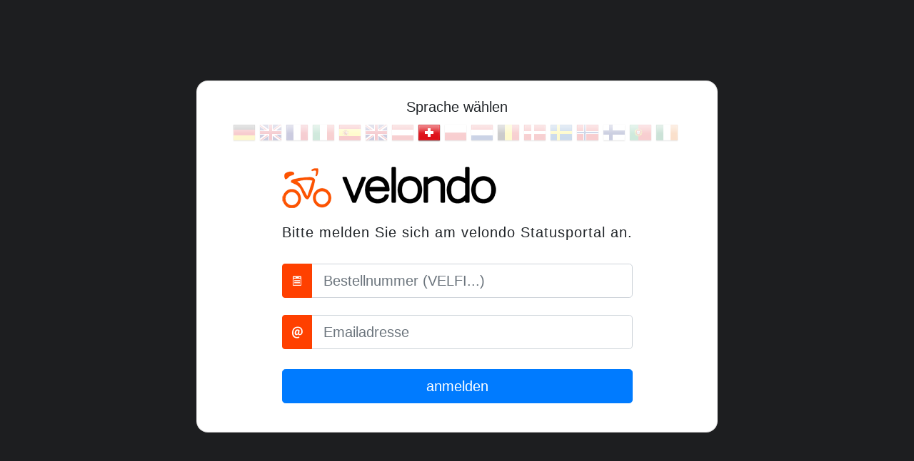

--- FILE ---
content_type: text/html; charset=UTF-8
request_url: https://status.velondo.fi/login.phtml?language=ch
body_size: 10239
content:



	


<html>
<head>
    <meta charset="utf-8" />
    <meta http-equiv="X-UA-Compatible" content="IE=edge,chrome=1" />
    <meta name="viewport" content="width=device-width, initial-scale=1" />
    <title>velondo Bestellstatus abfragen</title>
    <link rel="shortcut icon" type="image/x-icon" 
		  href="favicon_velondo.ico" />
    <link rel="stylesheet" href="css/bootstrap.min.css" />
    <link rel="stylesheet" href="css/all.css" />
    <link rel="stylesheet" href="css/styles.css" />
    <link rel="stylesheet" href="css/styles_additional.css" />
    <link rel="stylesheet" href="icofont/icofont.min.css" />
    <link rel="stylesheet" href="css/aos.css" />
    <script src="js/jquery-3.4.1.min.js"></script>
	<script src="js/popper.min.js"></script>
    <script src="js/bootstrap.min.js"></script>
    <script src="js/aos.js"></script>
</head>
	
<style>
.language_flag
{
    cursor: pointer;
    opacity: 0.2;
}
.language_flag:hover
{
    opacity: 1.0;
} 
</style>

<body style="background-color: #1d1e20;">
    
<section class="vh-100">
    
    <div class="container h-100">
        
        <div class="row d-flex justify-content-center align-items-center h-100">
            
            <div class="col col-sm col-xl-8">
                
                <div class="card" style="border-radius: 1rem;">
                    
                    <div class="row h-100 justify-content-center align-items-center">
				
						<div class="justify-content-center mt-2 p-3">
							
							<div class="w-100 text-center">
								<h5>Sprache wählen</h5>
							</div>	

							<div class="d-flex justify-content-start flex-wrap">
								
																	<div style="margin-right: 5px;">
										
																				<a href="login.phtml?language=de" target="_self">
											<img class="language_flag" src="graphics/flags/de.png" width="32" height="32" 
											data-toggle="tooltip" 
											title="Deutsch" 
											alt="Deutsch"/>
																				</a>
									</div>
								
																	<div style="margin-right: 5px;">
										
																				<a href="login.phtml?language=en" target="_self">
											<img class="language_flag" src="graphics/flags/en.png" width="32" height="32" 
											data-toggle="tooltip" 
											title="English" 
											alt="English"/>
																				</a>
									</div>
								
																	<div style="margin-right: 5px;">
										
																				<a href="login.phtml?language=fr" target="_self">
											<img class="language_flag" src="graphics/flags/fr.png" width="32" height="32" 
											data-toggle="tooltip" 
											title="Français" 
											alt="Français"/>
																				</a>
									</div>
								
																	<div style="margin-right: 5px;">
										
																				<a href="login.phtml?language=it" target="_self">
											<img class="language_flag" src="graphics/flags/it.png" width="32" height="32" 
											data-toggle="tooltip" 
											title="Italiano" 
											alt="Italiano"/>
																				</a>
									</div>
								
																	<div style="margin-right: 5px;">
										
																				<a href="login.phtml?language=es" target="_self">
											<img class="language_flag" src="graphics/flags/es.png" width="32" height="32" 
											data-toggle="tooltip" 
											title="Español" 
											alt="Español"/>
																				</a>
									</div>
								
																	<div style="margin-right: 5px;">
										
																				<a href="login.phtml?language=uk" target="_self">
											<img class="language_flag" src="graphics/flags/uk.png" width="32" height="32" 
											data-toggle="tooltip" 
											title="English (UK)" 
											alt="English (UK)"/>
																				</a>
									</div>
								
																	<div style="margin-right: 5px;">
										
																				<a href="login.phtml?language=at" target="_self">
											<img class="language_flag" src="graphics/flags/at.png" width="32" height="32" 
											data-toggle="tooltip" 
											title="Deutsch (AT)" 
											alt="Deutsch (AT)"/>
																				</a>
									</div>
								
																	<div style="margin-right: 5px;">
										
																				
											<img style="opacity: 1.0;" class="language_flag" src="graphics/flags/ch.png" width="32" height="32" 
											data-toggle="tooltip"
											title="Deutsch (CH)" 
											alt="Deutsch (CH)"/>
										
																				</a>
									</div>
								
																	<div style="margin-right: 5px;">
										
																				<a href="login.phtml?language=pl" target="_self">
											<img class="language_flag" src="graphics/flags/pl.png" width="32" height="32" 
											data-toggle="tooltip" 
											title="Polskie" 
											alt="Polskie"/>
																				</a>
									</div>
								
																	<div style="margin-right: 5px;">
										
																				<a href="login.phtml?language=nl" target="_self">
											<img class="language_flag" src="graphics/flags/nl.png" width="32" height="32" 
											data-toggle="tooltip" 
											title="Nederlands" 
											alt="Nederlands"/>
																				</a>
									</div>
								
																	<div style="margin-right: 5px;">
										
																				<a href="login.phtml?language=be" target="_self">
											<img class="language_flag" src="graphics/flags/be.png" width="32" height="32" 
											data-toggle="tooltip" 
											title="Belg (NL)" 
											alt="Belg (NL)"/>
																				</a>
									</div>
								
																	<div style="margin-right: 5px;">
										
																				<a href="login.phtml?language=dk" target="_self">
											<img class="language_flag" src="graphics/flags/dk.png" width="32" height="32" 
											data-toggle="tooltip" 
											title="Dansk" 
											alt="Dansk"/>
																				</a>
									</div>
								
																	<div style="margin-right: 5px;">
										
																				<a href="login.phtml?language=se" target="_self">
											<img class="language_flag" src="graphics/flags/se.png" width="32" height="32" 
											data-toggle="tooltip" 
											title="Svenska" 
											alt="Svenska"/>
																				</a>
									</div>
								
																	<div style="margin-right: 5px;">
										
																				<a href="login.phtml?language=no" target="_self">
											<img class="language_flag" src="graphics/flags/no.png" width="32" height="32" 
											data-toggle="tooltip" 
											title="Norwegisch" 
											alt="Norwegisch"/>
																				</a>
									</div>
								
																	<div style="margin-right: 5px;">
										
																				<a href="login.phtml?language=fi" target="_self">
											<img class="language_flag" src="graphics/flags/fi.png" width="32" height="32" 
											data-toggle="tooltip" 
											title="Norsk" 
											alt="Norsk"/>
																				</a>
									</div>
								
																	<div style="margin-right: 5px;">
										
																				<a href="login.phtml?language=pt" target="_self">
											<img class="language_flag" src="graphics/flags/pt.png" width="32" height="32" 
											data-toggle="tooltip" 
											title="Português" 
											alt="Português"/>
																				</a>
									</div>
								
																	<div style="margin-right: 5px;">
										
																				<a href="login.phtml?language=ie" target="_self">
											<img class="language_flag" src="graphics/flags/ie.png" width="32" height="32" 
											data-toggle="tooltip" 
											title="English (IE)" 
											alt="English (IE)"/>
																				</a>
									</div>
								
																
							</div>
								
							
						</div>
					                        
						<div>

							<div class="card-body p-3">

								<form class="login-form" id="form" action="helper/check_login.php" method="post">
									<div class="d-flex align-items-center mb-3 pb-1">
										<img class="img-fluid" src="uploads/shop_logos/velondo_logo.png" 
											 alt="velondo" />
									</div>

									<h5 class="fw-normal mb-3 pb-3" style="letter-spacing: 1px;">
										Bitte melden Sie sich am velondo Statusportal an.									</h5>
									
									
									<div class="form-outline mb-4">
										<div class="input-group mb-3">
											<div class="input-group-prepend">
												<button class="btn btn-orange">
													<i class="icofont-list"></i>
												</button>
											</div>
										<input type="text" name="ordernumber" id="ordernumber" 
											   placeholder="Bestellnummer (VELFI...)" 
											   value="" 
											   class="form-control form-control-lg" />
										</div>
									</div>

									<div class="form-outline mb-4">

										<div class="input-group mb-3">
											<div class="input-group-prepend">
												<button class="btn btn-orange">
													<i class="icofont-ui-email"></i>
												</button>
											</div>
										<input type="email" name="email" id="email" 
											   placeholder="Emailadresse" value=""
											   class="form-control form-control-lg" />
										</div>
									</div>

									<div class="pt-1 mb-4">
										<button class="btn btn-primary btn-lg btn-block" type="submit">
											anmelden										</button>
									</div>
								</form>

							</div>

						</div>
                        
                    </div>
                    
                </div>
                
            </div>
            
        </div>
        
    </div>
    
</section>

<div style="background-color: #ffffff;">
	
</div>	

    
<script>
    
AOS.init();
$('[data-toggle="tooltip"]').tooltip({ trigger : 'hover' });

</script>
    
</body>
    
</html>


--- FILE ---
content_type: text/css
request_url: https://status.velondo.fi/css/styles_additional.css
body_size: 11155
content:
/*

	// additional Styles UOS EAN Scanner

*/
.header
{
    background-color: #343a40;
    color: #fff;
    border-bottom: 1px solid #3379b7;
    position: sticky;
    top: 0px;
    z-index: 100;
    width: 100%;
    height: 120px;
    margin: 0px auto;
	
}

.footer
{
    color: #fff;
	background: #343a40;
    /* width: 1300px; */
    width: 100%;
    margin-right: auto;
    margin-left: auto;
	line-height: 30px;
    text-align: center;
}
.back-to-top 
{
    position: fixed;
    bottom: 50px;
    right: 50px;
    padding: 5px;
    z-index: 1500;
}
.main_container
{	
    width: 1300px;
    background-color: #FFF;
    min-height: 1000px;
    padding-right: 15px;
    padding-left: 15px;
    margin-right: auto;
    margin-left: auto;
    -webkit-box-shadow: 10px 10px 33px 0px rgba(0,0,0,0.46);
    -moz-box-shadow: 10px 10px 33px 0px rgba(0,0,0,0.46);
    box-shadow: 10px 10px 33px 0px rgba(0,0,0,0.46);
    /* border-radius: 5px; */
    padding-top: 10px;
    padding-bottom: 20px;
}
.logo_container
{
    border-radius: 3px;
    float: left;
    position: absolute;
    top: 15px;
    left: 10px;
    z-index: 1000;
}

.search_dropdown_names
{
	padding-left: 5px;
	cursor: pointer;
	color: #333;
}
.search_dropdown_names:hover
{
	background: #f5f5f5;
}

/* Eingabefelder unter Filterslider */
.checkbox_filter_slider
{
    transform: scale(2); 
    position: relative; 
    top: 12px; 
    left: 20px;
}


/*

	//	Additional Bootstrap Buttons

*/

.btn-orange { 
  color: #ffffff; 
  background-color: #FF4000; 
  border-color: #FC3F00; 
} 
 
.btn-orange:hover, 
.btn-orange:focus, 
.btn-orange:active, 
.btn-orange.active, 
.open .dropdown-toggle.btn-orange { 
  color: #ffffff; 
  background-color: #CC3300; 
  border-color: #FC3F00; 
  box-shadow: 0 0 0 0.2rem rgb(255 187 165);
} 
 
.btn-orange:active, 
.btn-orange.active, 
.open .dropdown-toggle.btn-orange { 
  background-image: none; 

} 
 
.btn-orange.disabled, 
.btn-orange[disabled], 
fieldset[disabled] .btn-orange, 
.btn-orange.disabled:hover, 
.btn-orange[disabled]:hover, 
fieldset[disabled] .btn-orange:hover, 
.btn-orange.disabled:focus, 
.btn-orange[disabled]:focus, 
fieldset[disabled] .btn-orange:focus, 
.btn-orange.disabled:active, 
.btn-orange[disabled]:active, 
fieldset[disabled] .btn-orange:active, 
.btn-orange.disabled.active, 
.btn-orange[disabled].active, 
fieldset[disabled] .btn-orange.active { 
  background-color: #FF4000; 
  border-color: #FC3F00; 

} 
 
.btn-orange .badge { 
  color: #FF4000; 
  background-color: #ffffff; 
}





.btn-purple { 
  color: #ffffff; 
  background-color: #611BBD; 
  border-color: #130269; 

} 
 
.btn-purple:hover, 
.btn-purple:focus, 
.btn-purple:active, 
.btn-purple.active, 
.open .dropdown-toggle.btn-purple { 
  color: #ffffff; 
  background-color: #49247A; 
  border-color: #130269; 
  box-shadow: 0 0 0 0.2rem rgb(187 135 255);
} 
 
.btn-purple:active, 
.btn-purple.active, 
.open .dropdown-toggle.btn-purple { 
  background-image: none; 
} 
 
.btn-purple.disabled, 
.btn-purple[disabled], 
fieldset[disabled] .btn-purple, 
.btn-purple.disabled:hover, 
.btn-purple[disabled]:hover, 
fieldset[disabled] .btn-purple:hover, 
.btn-purple.disabled:focus, 
.btn-purple[disabled]:focus, 
fieldset[disabled] .btn-purple:focus, 
.btn-purple.disabled:active, 
.btn-purple[disabled]:active, 
fieldset[disabled] .btn-purple:active, 
.btn-purple.disabled.active, 
.btn-purple[disabled].active, 
fieldset[disabled] .btn-purple.active { 
  background-color: #611BBD; 
  border-color: #130269; 
} 
 
.btn-purple .badge { 
  color: #611BBD; 
  background-color: #ffffff; 
}




/*--------------------------------------------------------------
# Section Shoplist Select 
--------------------------------------------------------------*/
.shop-list-select .icon-box {
  padding: 50px 20px;
  margin-top: 35px;
  margin-bottom: 25px;
  text-align: center;
  height: 200px;
  position: relative;
  background: #fff;
  box-shadow: 0px 2px 15px rgba(0, 0, 0, 0.1);
}

.shop-list-select .icon {
  position: absolute;
  top: -36px;
  left: calc(50% - 36px);
  transition: 0.2s;
  border-radius: 50%;
  border: 6px solid #fff;
  display: flex;
  justify-content: center;
  align-items: center;
  flex-direction: column;
  text-align: center;
  width: 72px;
  height: 72px;
  background: #ff5821;
}

.shop-list-select .icon i {
  color: #fff;
  font-size: 24px;
}

.shop-list-select .title {
  font-weight: 700;
  margin-bottom: 15px;
  font-size: 18px;
  text-transform: uppercase;
}

.shop-list-select .title a {
  color: #343a40;
}

.shop-list-select .icon-box:hover .icon {
  background: #fff;
  border: 2px solid #ff5821;
}

.shop-list-select .icon-box:hover .icon i {
  color: #ff5821;
}

.shop-list-select .icon-box:hover .title a {
  color: #ff5821;
}

.shop-list-select .description {
  line-height: 24px;
  font-size: 14px;
}

/*--------------------------------------------------------------
# Search Result Item
--------------------------------------------------------------*/
.search_result_item .item {
  margin-bottom: 20px;
  overflow: hidden;
  text-align: center;
  border-radius: 5px;
  background: #fff;
  box-shadow: 0px 2px 15px rgba(0, 0, 0, 0.1);
}

.search-result-item .item .item-img {
  position: relative;
  overflow: hidden;
}

.search-result-item .item .social {
  position: absolute;
  left: 0;
  bottom: 0;
  right: 0;
  height: 40px;
  opacity: 0;
  transition: ease-in-out 0.3s;
  text-align: center;
  background: rgba(255, 255, 255, 0.85);
}

.search-result-item .item .social a {
  transition: color 0.3s;
  color: #473d3a;
  margin: 0 10px;
  padding-top: 8px;
  display: inline-block;
}

.search-result-item .item .social a:hover {
  color: #ff5821;
}

.search-result-item .item .social i {
  font-size: 18px;
  margin: 0 2px;
}

.search-result-item .item .item-info {
  padding: 25px 15px;
}

.search-result-item .item .item-info h4 {
  font-weight: 700;
  margin-bottom: 5px;
  font-size: 18px;
  color: #473d3a;
}

.search-result-item .item .item-info span {
  display: block;
  font-size: 13px;
  font-weight: 400;
  color: #989595;
}

.search-result-item .item .item-info p {
  font-style: italic;
  font-size: 14px;
  line-height: 26px;
  color: #656262;
}

.search-result-item .item:hover .social {
  opacity: 1;
}
.numbers-found {
	
	padding: 5px;
	border: 1px solid #dc3545;
	border-radius: 5px;
	margin-right: 5px;
	text-align: center;
	
}


.startpage {
  padding: 0 0 30px 0;
  position: relative;
  z-index: 3;
}

.startpage .content {
  padding: 30px;
  background: #ff5821;
  border-radius: 4px;
  color: #fff;
}

.startpage .content h3 {
  font-weight: 700;
  font-size: 34px;
  margin-bottom: 30px;
}

.startpage .content p {
  margin-bottom: 30px;
}

.startpage .content .more-btn {
  display: inline-block;
  background: rgba(255, 255, 255, 0.2);
  padding: 6px 30px 8px 30px;
  color: #fff;
  border-radius: 50px;
  transition: all ease-in-out 0.4s;
}

.startpage .content .more-btn i {
  font-size: 14px;
}

.startpage .content .more-btn:hover {
  color: #ff5821;
  background: #fff;
}

.startpage .icon-boxes .icon-box {
  text-align: center;
  border-radius: 10px;
  background: #fff;
  box-shadow: 0px 2px 15px rgba(0, 0, 0, 0.1);
  padding: 40px 30px;
  width: 100%;
}

.startpage .icon-boxes .icon-box i {
  font-size: 40px;
  color: #ff5821;
  margin-bottom: 30px;
}

.startpage .icon-boxes .icon-box h4 {
  font-size: 20px;
  font-weight: 700;
  margin: 0 0 30px 0;
}

.startpage .icon-boxes .icon-box p {
  font-size: 15px;
  color: #716f6f;
}


/*--------------------------------------------------------------
# Order Item Result Tile View
--------------------------------------------------------------*/
.order-item-result-tile-view .item {
  margin-bottom: 20px;
  overflow: hidden;
  text-align: center;
  border-radius: 5px;
  background: #fff;
  box-shadow: 0px 2px 15px rgba(0, 0, 0, 0.1);
}

.order-item-result-tile-view .item .item-img {
  position: relative;
  overflow: hidden;
}

.order-item-result-tile-view .item .social {
  position: absolute;
  left: 0;
  bottom: 0;
  right: 0;
  height: 40px;
  opacity: 0;
  transition: ease-in-out 0.3s;
  text-align: center;
  background: rgba(255, 255, 255, 0.85);
}

.order-item-result-tile-view .item .social a {
  transition: color 0.3s;
  color: #473d3a;
  margin: 0 10px;
  padding-top: 8px;
  display: inline-block;
}

.order-item-result-tile-view .item .social a:hover {
  color: #ff5821;
}

.order-item-result-tile-view .item .social i {
  font-size: 18px;
  margin: 0 2px;
}

.order-item-result-tile-view .item .item-info {
  padding: 25px 15px;
}

.order-item-result-tile-view .item .item-info h4 {
  font-weight: 700;
  margin-bottom: 5px;
  font-size: 18px;
  color: #473d3a;
}

.order-item-result-tile-view .item .item-info span {
  display: block;
  font-size: 13px;
  font-weight: 400;
  color: #989595;
}

.order-item-result-tile-view .item .item-info p {
  font-style: italic;
  font-size: 14px;
  line-height: 26px;
  color: #656262;
}

.order-item-result-tile-view .item:hover .social {
  opacity: 1;
}



/*--------------------------------------------------------------
# Order Item Result List View
--------------------------------------------------------------*/
.order-item-result-list-view .item {
  margin-bottom: 20px;
  overflow: hidden;
  text-align: center;
  border-radius: 5px;
  background: #fff;
  box-shadow: 0px 2px 15px rgba(0, 0, 0, 0.1);
}

.order-item-result-list-view .item .item-img {
  position: relative;
  overflow: hidden;
}

.order-item-result-list-view .item .social {
  position: absolute;
  left: 0;
  bottom: 0;
  right: 0;
  height: 40px;
  opacity: 0;
  transition: ease-in-out 0.3s;
  text-align: center;
  background: rgba(255, 255, 255, 0.85);
}

.order-item-result-list-view .item .social a {
  transition: color 0.3s;
  color: #473d3a;
  margin: 0 10px;
  padding-top: 8px;
  display: inline-block;
}

.order-item-result-list-view .item .social a:hover {
  color: #ff5821;
}

.order-item-result-list-view .item .social i {
  font-size: 18px;
  margin: 0 2px;
}

.order-item-result-list-view .item .item-info {
  padding: 25px 15px;
}

.order-item-result-list-view .item .item-info h4 {
  font-weight: 700;
  margin-bottom: 5px;
  font-size: 18px;
  color: #473d3a;
}

.order-item-result-list-view .item .item-info span {
  display: block;
  font-size: 13px;
  font-weight: 400;
  color: #989595;
}

.order-item-result-list-view .item .item-info p {
  font-style: italic;
  font-size: 14px;
  line-height: 26px;
  color: #656262;
}

.order-item-result-list-view .item:hover .social {
  opacity: 1;
}



